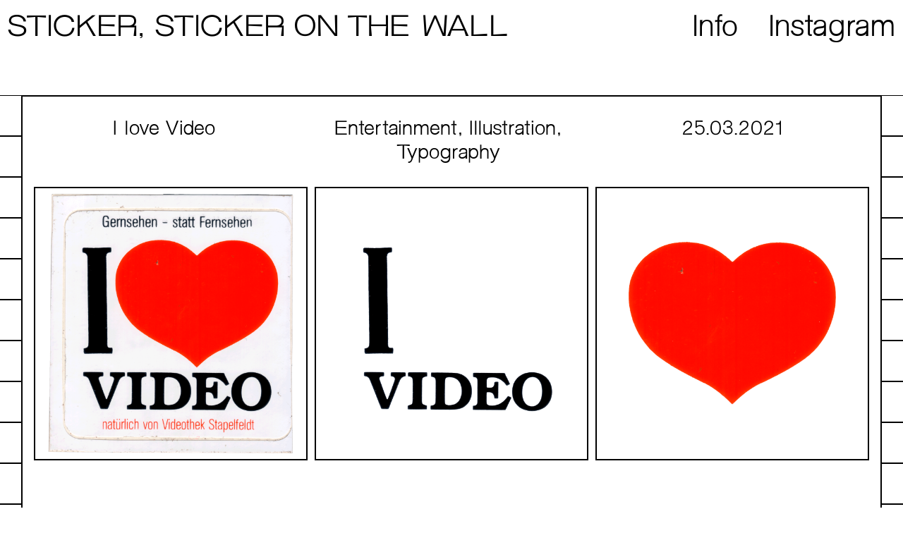

--- FILE ---
content_type: text/html; charset=utf-8
request_url: http://stickerstickeronthewall.com/stickers/i-love-video/
body_size: 1774
content:
<!DOCTYPE html>
<html lang="en">
	<head>
		<meta http-equiv="content-type" content="text/html; charset=utf-8" />
		<title>I love Video</title>
		<link rel="stylesheet" media="screen" type="text/css" href="/site/templates/styles/main.css" />
		<script src="https://unpkg.com/js-image-zoom@0.7.0/js-image-zoom.js" type="application/javascript"></script>
	</head>
	<body>
	<nav class="menu">
  <div class="title"><a href="/">STICKER, STICKER ON THE WALL</a></div>
  <div class="info"><a href="/info/">Info</a></div>
  <div class="instagram"><a target="_blank" href="https://www.instagram.com/stickerstickeronthewall/">Instagram</a></div>
</nav>
<div class="sticker-detail-site">
       <div class="background">
      <div class="content">
                <div class="info">
          <p>I love Video</p>
          <p>Entertainment, Illustration, Typography</p>
          <p>25.03.2021</p>
        </div>
        <div class="container">
                        <div class="border-div">
                <img src='/site/assets/files/1116/ilovevideo_01.png'>
              </div>
                          <div class="border-div">
                <img src='/site/assets/files/1116/ilovevideo_02.png'>
              </div>
                          <div class="border-div">
                <img src='/site/assets/files/1116/ilovevideo_03.png'>
              </div>
                    </div>
        <!-- <form action="http://stickerstickeronthewall.com/stickers/i-love-video/" method="post">
          <input type="hidden" name="download" value="y">
          <button type="submit">Download</button>
        </form> -->
      </div>
    </div>
  </div>
  <script type="text/javascript" src="/site/templates/scripts/main.js"></script>
  </body>
</html>

--- FILE ---
content_type: text/css
request_url: http://stickerstickeronthewall.com/site/templates/styles/main.css
body_size: 5782
content:
@import "fonts/Bastardo_Groteskish.css";
html {
  height: 100%;
}
body {
  font-family: bastardo;
  font-size: 30px;
  height: 100%;
  margin: 0px;
  padding: 0px;
}
/* Navigation Menu */
nav.menu {
  box-sizing: border-box;
  display: inline-grid;
  font-size: 45px;
  grid-template-columns: 9fr 1fr 1fr;
  margin: 0px;
  max-height: 20vh;
  padding: 15px 10px 40px 10px;
  width: 100%;
}
nav.menu a {
  text-decoration: inherit;
  cursor: pointer;
  color: inherit;
}
/* Home site */
form.search {
  box-sizing: border-box;
  padding: 0px 30px 20px 20px;
  text-align: center;
  width: 100%;
}
form.search input {
  border-radius: 20px;
  border: 2px solid black;
  font-family: bastardo;
  font-size: 30px;
  font-weight: normal;
  height: 34px;
  padding: 5px 5px 5px 10px;
  width: 100%;
}
form.search input:focus-visible  {
  outline: none;
}
.responsive-table {
  padding-bottom: 50px;
  overflow: auto;
}
table.stickers-table {
  border-collapse: collapse;
  width: 100%;
}
table.stickers-table th {
  font-weight: normal;
  padding-bottom: 4px;
  text-align: left;
}
table.stickers-table th:last-child {
  padding-right: 50px;
  text-align: right;
}
table.stickers-table td {
  padding-right: 20px;
  position: relative;
}
table.stickers-table td:first-child::before {
  content: "";
  border-left: 2px solid black;
  position: absolute;
  height: 100%;
  top: 0;
  left: 20px;
  width: 20px;
}
table.stickers-table td:first-child {
  padding-left: 50px;
  width: 5%;
}
table.stickers-table td:nth-child(2) {
  width: 40%;
}
table.stickers-table td:nth-child(3) {
  width: 50%;
}
table.stickers-table td:last-child {
  padding-right: 50px;
  width: 5%;
}
table.stickers-table td:last-child::after {
  content: "";
  border-right: 2px solid black;
  position: absolute;
  height: 100%;
  right: 20px;
  top: 0;
  width: 20px;
}
table.stickers-table td:last-child a {
  text-align: right;
}
table.stickers-table tbody tr {
  border-top: 2px solid;
}
table.stickers-table tr:last-child {
  border-bottom: 2px solid;
}
table.stickers-table img {
  padding: 5px 5px 0px 0px;
}
table.stickers-table a {
  cursor: pointer;
  color: inherit;
  display: block;
  height: 100%;
  text-decoration: none;
  overflow: hidden;
  width: 100%;
}
table.stickers-table a:visited {
  color: inherit;
}
table.stickers-table a:hover {
  text-decoration: none;
}
/* Sticker detail site */
div.sticker-detail-site div.content {
  background-color: white;
  border: 2px solid black;
  border-bottom: none;
  margin: 30px 30px 0px 30px;
  min-height: 80vh;
  padding: 0px 10px 50px 0px;
}
div.sticker-detail-site div.background {
  background: linear-gradient(0deg, #000000 1%, #ffffff 2%, #ffffff 98%, #000000 0%);
  background-size: 10% 58px;
}
div.sticker-detail-site .info {
  display: grid;
  grid-template-columns: 1fr 1fr 1fr;
}
div.sticker-detail-site .info p {
  text-align: center;
}
div.sticker-detail-site div.container {
  display: flex;
  flex-wrap: wrap;
  justify-content: center;
  height: 100%;
}
div.sticker-detail-site div.border-div {
  box-sizing: border-box;
  padding-left: 10px;
  width: 33%;
}
div.sticker-detail-site div.border-div:first-child {
  padding-left: 10px;
}
div.sticker-detail-site img {
  border: 2px solid black;
  box-sizing: border-box;
  width: 100%;
}
div.sticker-detail-site form {
  display: flex;
  justify-content: center;
  padding-top: 50px;
}
div.sticker-detail-site button {
  background-color: white;
  border-radius: 20px;
  border: 2px solid black;
  cursor: pointer;
  font-family: bastardo;
  font-size: 30px;
  margin-bottom: 10px;
  position: relative;
  height: 40px;
  padding: 5px 10px 5px 10px;
}
/* info page */
div.about-page div.background {
  background: linear-gradient(0deg, #000000 1%, #ffffff 2%, #ffffff 99%, #000000 1%);
  background-size: 10% 58px;
}
div.about-page div.content {
  background-color: white;
  margin: 30px 30px 0px 30px;
  border: solid 2px;
  border-bottom: none;
  padding: 0px 10px 50px 10px;
}
@media (max-width: 992px) {
  nav.menu {
    display: grid;
    font-size: 30px;
    grid-template-columns: 1fr 1fr 5fr;
    grid-template-rows: 1fr 1fr;
    margin: 0px;
    padding: 10px 0px 20px 10px;
  }
  nav.menu div.title {
    grid-column-start: 1;
    grid-column-end: end;
  }
  nav.menu div.info {
    grid-column-start: 1;
  }
  nav.menu div.instagram {
    grid-column-start: 2;
  }
  /* Home */
  table.stickers-table {
    font-size: 20px;
  }
  table.stickers-table th:last-child{
    padding-right: 10px;
  }
  table.stickers-table td:first-child::before {
    display: none;
  }
  table.stickers-table td:last-child::after {
    display: none;
  }
  table.stickers-table td:first-child {
    padding-left: 10px;
  }
  table.stickers-table td:nth-child(2) {
    width: 20%;
  }
  table.stickers-table td:nth-child(3) {
    width: 70%;
  }
  table.stickers-table td:last-child {
    padding-right: 10px;
  }
  table.stickers-table td {
    padding-right: 10px;
  }
  /* sticker detail site style */
  div.sticker-detail-site .info {
    grid-template-columns: 1fr;
  }
  div.sticker-detail-site .info p {
    margin: 5px 0px 5px 0px;
  }
  div.sticker-detail-site div.container {
    display: inline-flex;
    width: 100%;
  }
  div.sticker-detail-site div.border-div {
    box-sizing: border-box;
    padding-left: 10px;
    width: 50%;
  }
  div.sticker-detail-site img {
    border: 2px solid black;
    box-sizing: border-box;
    width: 100%;
  }
}
@media (max-width: 576px) {
  div.sticker-detail-site div.container {
    display: block;
    width: 100%;
  }
  div.sticker-detail-site div.border-div {
    box-sizing: border-box;
    padding-left: 10px;
    width: 100%;
  }
  div.sticker-detail-site img {
    border: 2px solid black;
    box-sizing: border-box;
    width: 100%;
  }
}


--- FILE ---
content_type: text/css
request_url: http://stickerstickeronthewall.com/site/templates/styles/fonts/Bastardo_Groteskish.css
body_size: 503
content:
/* Webfont: BastardoGroteskish-Regular */@font-face {
    font-family: 'bastardo';
    src: url('Bastardo_Groteskish.eot'); /* IE9 Compat Modes */
    src: url('Bastardo_Groteskish.eot?#iefix') format('embedded-opentype'), /* IE6-IE8 */
         url('Bastardo_Groteskish.woff') format('woff'), /* Modern Browsers */
         url('Bastardo_Groteskish.ttf') format('truetype'); /* Safari, Android, iOS */
             font-style: normal;
    font-weight: normal;
    text-rendering: optimizeLegibility;
}
